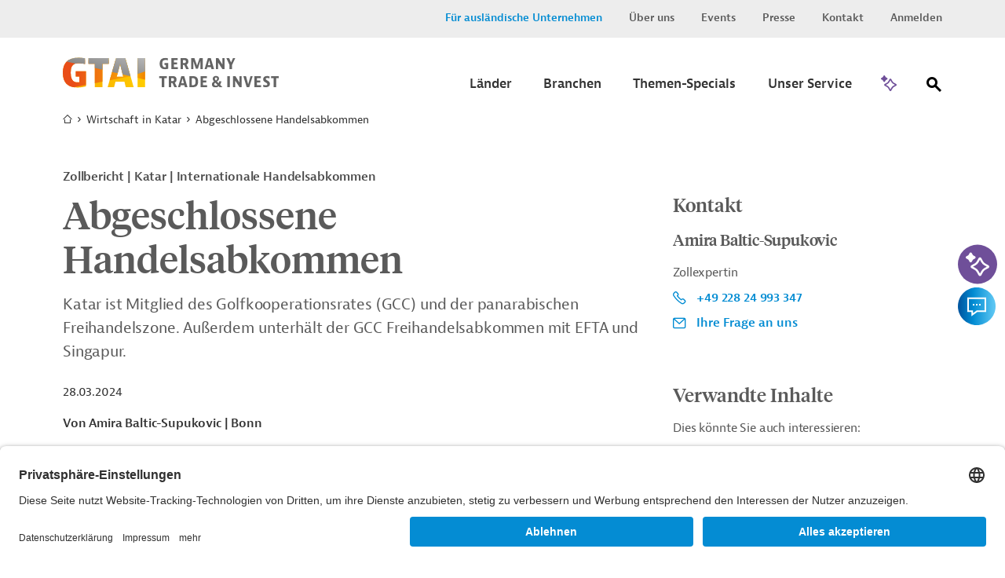

--- FILE ---
content_type: text/html;charset=UTF-8
request_url: https://www.gtai.de/de/trade/katar/zoll/abgeschlossene-handelsabkommen-938444
body_size: 16406
content:

<!DOCTYPE html>
<html class="no-js" lang="de-DE" dir="ltr"    >
<head >
<meta charset="UTF-8">
<title >Abgeschlossene Handelsabkommen | Zollbericht | Katar | Internationale Handelsabkommen</title>
<meta name="google-site-verification" content="GqA5MH_Pbw2I_boffTmTAuydbL2CEMia9L9R1Gkdkew" />
<meta name="description" content=" Katar ist Mitglied des Golfkooperationsrates (GCC) und der panarabischen Freihandelszone. Außerdem unterhält der GCC Freihandelsabkommen mit EFTA und...">
<meta name="robots" content="index"> <meta name="viewport" content="width=device-width, initial-scale=1">
<meta name="generator" content="CoreMedia CMS">
<link rel="shortcut icon" href="/resource/blob/49194/e683f30eceb667684a1887bcdd5fcfa5/welcome-page-de-favicon.ico" >
<link rel="preload" href="/resource/crblob/94/99d798d3fe626f6fe7c9fd872d16ce46/berninasans-web-regular-woff-woff-data.woff" as="font" type="font/woff" crossorigin="anonymous">
<link rel="preload" href="/resource/crblob/781838/82fb648c79cd204d1bd63fdce258db16/berninasans-web-semibold-woff-data.woff" as="font" type="font/woff" crossorigin="anonymous">
<link rel="preload" href="/resource/crblob/98/58bbc478b7d83a4485fad3006b1b4ac0/tiemposheadlineweb-medium-woff-woff-data.woff" as="font" type="font/woff" crossorigin="anonymous">
<link rel="preload" href="/resource/crblob/102/e6f304e8b185694a5c05caff9428a417/tiemposheadlineweb-regular-woff-woff-data.woff" as="font" type="font/woff" crossorigin="anonymous">
<link rel="preload" href="/resource/crblob/106/f790f04cd84ca8f947273c5b10e9e7c3/gtai-icon-ttf-data.ttf" as="font" type="font/ttf" crossorigin="anonymous">
<link rel="preload" href="/resource/themes/gtai/css/gtai-116-112.css" as="style">
<link rel="preload" href="/resource/themes/gtai/js/commons-966156-8.js" as="script">
<link rel="preload" href="/resource/themes/gtai/js/gtai-112-113.js" as="script">
<link rel="canonical" href="https://www.gtai.de/de/trade/katar-wirtschaft/zoll-einfuhr-kompakt">
<script>document.documentElement.className = encodeURIComponent(document.documentElement.className.replace(/no-js/g, 'js').replaceAll("'", "&#x27;"));</script>
<script type="application/ld+json">{"@type":"Article","author":{"@type":"Person","name":"Amira Baltic-Supukovic"},"datePublished":"2024-03-28T09:27:46+0100","headline":"Abgeschlossene Handelsabkommen","isAccessibleForFree":true,"image":"https://www.gtai.de/resource/image/568400/fitImage/2000/1048/2b822a713d4f8b4a26dd3fbe8cc9f588/8998FB306A0ECECC21156D51418ED09E/gtai-logo-farbverlaeufe-schutzzone.jpg","mainEntityOfPage":"https://www.gtai.de/de/trade/katar/zoll/abgeschlossene-handelsabkommen-938444","publisher":{"@type":"Organization","name":"GTAI","logo":{"@type":"ImageObject","url":"https://www.gtai.de/resource/image/568400/fitImage/2000/1048/2b822a713d4f8b4a26dd3fbe8cc9f588/8998FB306A0ECECC21156D51418ED09E/gtai-logo-farbverlaeufe-schutzzone.jpg"}},"dateModified":"2024-03-28T09:27:46+0100","@context":"http://schema.org/"}</script>
<link rel="stylesheet" href="/resource/themes/gtai/css/gtai-116-112.css" >
<link rel="preload" href="//script.crazyegg.com/pages/scripts/0088/3014.js" as="script">
<script type="text/plain" data-usercentrics="Crazy Egg" src="//script.crazyegg.com/pages/scripts/0088/3014.js" async="async"></script>
<!-- Copyright (c) 2000-2025 etracker GmbH. All rights reserved. No reproduction, publication or modification allowed without permission. -->
<!-- etracker code 6.0 -->
<script type="text/javascript">
// var et_pagename = "";
// var et_areas = "";
var et_seg1 = "GTAIREPORT";
var et_seg2 = "INTERNATIONALE HANDELSABKOMMEN;WTO";
var et_seg3 = "Zollbericht";
var et_seg4 = "INTERNATIONALE HANDELSABKOMMEN";
var et_seg6 = "KATAR";
var et_seg7 = "2024-03-28";
var et_seg8 = "false";
</script>
<script id="_etLoader" type="text/javascript" charset="UTF-8" data-block-cookies="true" data-secure-code="0pVKem" src="//code.etracker.com/code/e.js" async></script>
<!-- etracker code 6.0 end -->
<script type="text/javascript">
var product = {
price : '0.0',
name : 'Abgeschlossene Handelsabkommen',
currency : 'EUR',
id : 'BER20221228938444',
variants : {'var1':'Volltext'}
};
window._etrackerOnReady = typeof window._etrackerOnReady === 'undefined' ? [] : window._etrackerOnReady;
window._etrackerOnReady.push(function() {
etCommerce.sendEvent('viewProduct', product)
});
</script>
<meta property="og:type" content="article" />
<meta property="og:title" content="Abgeschlossene Handelsabkommen | Zollbericht | Katar | Internationale Handelsabkommen" />
<meta property="og:description" content=" Katar ist Mitglied des Golfkooperationsrates (GCC) und der panarabischen Freihandelszone. Außerdem unterhält der GCC Freihandelsabkommen mit EFTA und..." />
<meta property="og:url" content="https://www.gtai.de/de/trade/katar/zoll/abgeschlossene-handelsabkommen-938444" />
<meta property="og:image" content="https://www.gtai.de/resource/image/568400/fitImage/2000/1048/2b822a713d4f8b4a26dd3fbe8cc9f588/8998FB306A0ECECC21156D51418ED09E/gtai-logo-farbverlaeufe-schutzzone.jpg"/>
<meta name="twitter:card" content="summary" />
<meta name="twitter:title" content="Abgeschlossene Handelsabkommen | Zollbericht | Katar | Internationale Handelsabkommen" />
<meta name="twitter:description" content=" Katar ist Mitglied des Golfkooperationsrates (GCC) und der panarabischen Freihandelszone. Außerdem unterhält der GCC Freihandelsabkommen mit EFTA und..." />
<meta name="twitter:image" content="https://www.gtai.de/resource/image/806408/fitImage/300/300/3e110ef7b7ae4a1e863a560c34964b37/90EC817BBF2F16E97990307FB71DF289/gtai-logo-quadratisch.jpg"/>
<script>var __uzdbm_1 = "40b08987-b5c4-4acd-afa7-6da8d0b32dc8";var __uzdbm_2 = "MmU3MTk4NjMtZGdtZS00YzllLWEzYmEtM2Y4OTcyZTdhOTBmJDE4LjE4OC44OS4xMzI=";var __uzdbm_3 = "7f900040b08987-b5c4-4acd-afa7-6da8d0b32dc81-1769910318113166-001faf5d336c0c1d07913";var __uzdbm_4 = "false";var __uzdbm_5 = "uzmx";var __uzdbm_6 = "7f9000ed251353-547b-4105-b456-8987d9bb9dab1-1769910318113166-d92fc6f315c34bd313";var __uzdbm_7 = "gtai.de";</script> <script>   (function (w, d, e, u, c, g, a, b) {     w["SSJSConnectorObj"] = w["SSJSConnectorObj"] || {       ss_cid: c,       domain_info: "auto",     };     w[g] = function (i, j) {       w["SSJSConnectorObj"][i] = j;     };     a = d.createElement(e);     a.async = true;     if (       navigator.userAgent.indexOf('MSIE') !== -1 ||       navigator.appVersion.indexOf('Trident/') > -1     ) {       u = u.replace("/advanced/", "/advanced/ie/");     }     a.src = u;     b = d.getElementsByTagName(e)[0];     b.parentNode.insertBefore(a, b);   })(     window, document, "script", "https://www.gtai.de/18f5227b-e27b-445a-a53f-f845fbe69b40/stormcaster.js", "dgmg", "ssConf"   );   ssConf("c1", "https://www.gtai.de");   ssConf("c3", "c99a4269-161c-4242-a3f0-28d44fa6ce24");   ssConf("au", "gtai.de");   ssConf("cu", "validate.perfdrive.com, ssc"); </script></head><body class="gtai " id="top" data-csrf-request-url="/service/csrf"
>
<div class="print-functionbox">
<button type="button" class="button button-back button--primary" >
Normale Ansicht
</button>
<button type="button" class="button button--primary" onclick="window.print(); return false;">
Drucken
</button>
</div>
<div id="wrapper" class="use-small-gaps">
<div class="header-switch " data-js-switch>
<div class="header-switch__inner">
<p class="header-switch__title">
Sie sind ein ausländisches Unternehmen, das in Deutschland investieren möchte?
</p>
<div class="header-switch__buttons">
<a href="https://www.gtai.de/en/invest" data-js-switch-save="" class="button button--primary" data-content="49196" data-js-trade>Zu Invest</a>
</div>
<button type="button" class="header-switch__buttons--close" title="schließen" data-content="49220" data-js-button-close><span class="icon-close"></span></button>
</div>
</div>
<header class="header header--smart-search" role="banner" >
<div class="header__inner">
<div class="header__upper">
<div class="header__upper-inner">
<div class="meta-navi">
<nav>
<ul class="meta-navi__list">
<li>
<a class="meta-navi__link meta-navi__link--switch meta-navi__link--switch-active" href="#" data-js-foreign title="Invest Layer öffnen">Für ausländische Unternehmen</a> </li>
<li>
<a class="meta-navi__link" href="/de/meta/ueber-uns" title='Link zur Seite "Über uns"' >Über uns</a> </li>
<li>
<a class="meta-navi__link" href="/de/meta/veranstaltungen" title='Link zur Seite "Veranstaltungen"' >Events</a> </li>
<li>
<a class="meta-navi__link" href="/de/meta/presse" title='Link zur Seite "Presse"' >Presse</a> </li>
<li>
<a class="meta-navi__link" href="/de/meta/kontakt" title="Link zur Seite &quot;Kontakt&quot;">Kontakt</a> </li>
<li>
<a class="meta-navi__link" href="/de/meta/anmelden/96044!login" title="Link zur Seite &quot;Anmelden&quot; ">Anmelden</a> </li>
</ul>
</nav>
</div> </div>
</div>
<div class="header__lower">
<div class="header__lower-inner">
<div class="brand">
<a href="/de/trade" title="Zur Startseite" > <img src="/resource/crblob/76/3f324cb28291eea1ade46c45e6cb364a/logogtai-svg-data.svg" />
</a> </div>
<div class="main-navi" data-js-menu="main-menu" aria-hidden="false">
<button type="button" class="main-navi__opener" title="Öffnen Sie das Untermenü" aria-label="Menu" aria-expanded="false" aria-controls="main-navi-region" data-js-button="menu-button" data-closed-title="Öffnen Sie das Untermenü" data-opened-title="Schließen Sie das Untermenü">
<span class="icon-navicon"></span>
</button>
<div id="main-navi-region" class="main-navi__region" data-js-menu="main-menu" aria-hidden="true" role="group" tabindex="-1">
<div class="main-navi__upper mobile-only">
<div class="main-navi__logo">
<div class="brand">
<a href="/de/trade" title="Zur Startseite" > <img src="/resource/crblob/76/3f324cb28291eea1ade46c45e6cb364a/logogtai-svg-data.svg" />
</a> </div>
</div>
<button type="button" class="main-navi__close-button" title="Öffnen Sie das Untermenü" data-js-button="menu-close-button"><span class="icon-close"></span></button>
</div>
<div class="main-navi__middle">
<nav class="main-navi__container container" role="navigation" aria-labelledby="main-navi">
<ul class="main-navi__list">
<li class="main-navi__item ">
<button type="button" class="button button--submenu-trigger icon-angle-right-after" title="Öffnen Sie das Untermenü" aria-label="Submenu" aria-expanded="true" aria-haspopup="true" data-js-button="submenu-button" data-closed-title="Öffnen Sie das Untermenü" data-opened-title="Schließen Sie das Untermenü">
<span class="button__label">Länder</span>
</button>
<div class="submenu submenu-country" aria-hidden="true" data-js-menu="sub-menu">
<div class="submenu__upper mobile-only">
<button type="button" class="submenu__close-button" title="Schließen Sie das Untermenü" data-js-button="submenu-close-button">
<span class="icon-angle-left"></span>
</button>
<div class="submenu__label"><span>Länder</span></div>
</div>
<div class="submenu__lower">
<div class="submenu__row row">
<div class="submenu__col submenu__col-first ">
<div class="submenu-link-list">
<strong class="h3 desktop-only">Wählen Sie einen Zielmarkt aus</strong>
<ul>
<li><a class="link link--icon-text icon-arrow-right" href="/de/trade/welt" title="Karte öffnen" >Karte öffnen</a></li>
</ul>
</div>
</div>
<div class="submenu__col submenu__col-second submenu-continents-list">
<strong class="h3">Kontinente</strong>
<ul class="link-list">
<li class="link-list__item"><a class="link link--dark" href="/de/trade/welt/afrika" title="Afrika" >Afrika</a></li>
<li class="link-list__item"><a class="link link--dark" href="/de/trade/welt/amerika" title="Amerika" >Amerika</a></li>
<li class="link-list__item"><a class="link link--dark" href="/de/trade/welt/asien" title="Asien" >Asien</a></li>
<li class="link-list__item"><a class="link link--dark" href="/de/trade/welt/australien" title="Australien" >Australien</a></li>
<li class="link-list__item"><a class="link link--dark" href="/de/trade/welt/europa" title="Europa" >Europa</a></li>
</ul>
</div>
<div class="submenu__col submenu__col-third ">
<div class="country-search-form">
<strong class="h3">Land/Region suchen</strong>
<div class="search-box">
<form method="get" action="/de/trade/zoll/!searchCountryPage">
<fieldset>
<label for="search" class="sr-only">Suche</label>
<input title="Hier können Sie einen Suchbegriff eingeben." class="autocomplete input input--clean" type="search" name="q" value="" placeholder="Bitte geben Sie einen Länder-/Regionennamen ein" data-attribute="value" data-search-autosuggest-url="/de/trade/zoll/!searchCountryPageSuggest?q="/>
<button title="Suche abschicken" name="submit" class="icon-magnify" type="submit">
<span class="hidden"></span>
</button>
</fieldset>
<div class="search-box__suggestions">
</div>
</form>
</div>
</div>
</div>
</div>
</div>
</div>
</li>
<li class="main-navi__item ">
<button type="button" class="button button--submenu-trigger icon-angle-right-after" title="Öffnen Sie das Untermenü" aria-label="Submenu" aria-expanded="true" aria-haspopup="true" data-js-button="submenu-button" data-closed-title="Öffnen Sie das Untermenü" data-opened-title="Schließen Sie das Untermenü">
<span class="button__label">Branchen</span>
</button>
<div class="submenu submenu-country" aria-hidden="true" data-js-menu="sub-menu">
<div class="submenu__upper mobile-only">
<button type="button" class="submenu__close-button" title="Schließen Sie das Untermenü" data-js-button="submenu-close-button">
<span class="icon-angle-left"></span>
</button>
<div class="submenu__label"><span>Branchen</span></div>
</div>
<div class="submenu__lower">
<div class="submenu__row row">
<div class="submenu__col submenu__col-first ">
<div class="submenu-link-list">
<strong class="h3 desktop-only">Wählen Sie eine Branche aus</strong>
<ul>
<li><a class="link link--icon-text icon-arrow-right" href="/de/trade/branchen" title="Übersicht Branchen" >Übersicht Branchen</a></li>
<li><a class="link link--icon-text icon-arrow-right" href="/de/trade/branchen/branche-kompakt" title="Branche kompakt" >Branche kompakt</a></li>
</ul>
</div>
</div>
<div class="submenu__col submenu__col-second submenu--level-1">
<ul>
<li>
<button type="button" class="button button--submenu-trigger icon-angle-right-after" title="Öffnen Sie das Untermenü" aria-label="Submenu" aria-expanded="false" aria-haspopup="true" data-js-button="submenu-button" data-closed-title="Öffnen Sie das Untermenü" data-opened-title="Schließen Sie das Untermenü">
<span class="button__label">Agrar und Nahrungsmittel</span>
</button>
<div class="submenu" aria-hidden="true" data-js-menu="sub-menu">
<div class="submenu__upper">
<button type="button" class="submenu__close-button btn2" title="Schließen Sie das Untermenü" data-js-button="submenu-close-button">
<span class="icon-angle-left"></span>
</button>
<div class="submenu__label"><span>Agrar und Nahrungsmittel</span></div>
</div>
<div class="submenu__lower">
<div class="submenu__col submenu--level-2">
<ul>
<li><a class="link link--dark" href="/de/trade/branchen/agrar-nahrungsmittelindustrie/agrarwirtschaft" title="Agrarwirtschaft" >Agrarwirtschaft</a></li>
<li><a class="link link--dark" href="/de/trade/branchen/agrar-nahrungsmittelindustrie/nahrungsmittelindustrie" title="Nahrungsmittelindustrie" >Nahrungsmittelindustrie</a></li>
<li><a class="link link--dark link--page-preview" href="/de/trade/branchen/agrar-nahrungsmittelindustrie" title="Agrar- und Nahrungsmittelindustrie" >Übersicht &quot;Agrar- und Nahrungsmittelindustrie&quot;</a></li>
</ul>
</div>
</div>
</div>
</li>
<li>
<button type="button" class="button button--submenu-trigger icon-angle-right-after" title="Öffnen Sie das Untermenü" aria-label="Submenu" aria-expanded="false" aria-haspopup="true" data-js-button="submenu-button" data-closed-title="Öffnen Sie das Untermenü" data-opened-title="Schließen Sie das Untermenü">
<span class="button__label">Bau und Bergbau</span>
</button>
<div class="submenu" aria-hidden="true" data-js-menu="sub-menu">
<div class="submenu__upper">
<button type="button" class="submenu__close-button btn2" title="Schließen Sie das Untermenü" data-js-button="submenu-close-button">
<span class="icon-angle-left"></span>
</button>
<div class="submenu__label"><span>Bau und Bergbau</span></div>
</div>
<div class="submenu__lower">
<div class="submenu__col submenu--level-2">
<ul>
<li><a class="link link--dark" href="/de/trade/branchen/bau-bergbau/bau" title="Bau" >Bau</a></li>
<li><a class="link link--dark" href="/de/trade/branchen/bau-bergbau/bergbau" title="Bergbau" >Bergbau</a></li>
<li><a class="link link--dark link--page-preview" href="/de/trade/branchen/bau-bergbau" title="Bau und Bergbau" >Übersicht &quot;Bau und Bergbau&quot;</a></li>
</ul>
</div>
</div>
</div>
</li>
<li>
<button type="button" class="button button--submenu-trigger icon-angle-right-after" title="Öffnen Sie das Untermenü" aria-label="Submenu" aria-expanded="false" aria-haspopup="true" data-js-button="submenu-button" data-closed-title="Öffnen Sie das Untermenü" data-opened-title="Schließen Sie das Untermenü">
<span class="button__label">Chemie und neue Materialien</span>
</button>
<div class="submenu" aria-hidden="true" data-js-menu="sub-menu">
<div class="submenu__upper">
<button type="button" class="submenu__close-button btn2" title="Schließen Sie das Untermenü" data-js-button="submenu-close-button">
<span class="icon-angle-left"></span>
</button>
<div class="submenu__label"><span>Chemie und neue Materialien</span></div>
</div>
<div class="submenu__lower">
<div class="submenu__col submenu--level-2">
<ul>
<li><a class="link link--dark" href="/de/trade/branchen/chemie-neue-materialien/chemikalien" title="Chemikalien" >Chemikalien</a></li>
<li><a class="link link--dark" href="/de/trade/branchen/chemie-neue-materialien/neue-materialien" title="Neue Materialien" >Neue Materialien</a></li>
<li><a class="link link--dark link--page-preview" href="/de/trade/branchen/chemie-neue-materialien" title="Chemie und neue Materialien" >Übersicht &quot;Chemie und neue Materialien&quot;</a></li>
</ul>
</div>
</div>
</div>
</li>
<li>
<button type="button" class="button button--submenu-trigger icon-angle-right-after" title="Öffnen Sie das Untermenü" aria-label="Submenu" aria-expanded="false" aria-haspopup="true" data-js-button="submenu-button" data-closed-title="Öffnen Sie das Untermenü" data-opened-title="Schließen Sie das Untermenü">
<span class="button__label">Energie und Umwelt</span>
</button>
<div class="submenu" aria-hidden="true" data-js-menu="sub-menu">
<div class="submenu__upper">
<button type="button" class="submenu__close-button btn2" title="Schließen Sie das Untermenü" data-js-button="submenu-close-button">
<span class="icon-angle-left"></span>
</button>
<div class="submenu__label"><span>Energie und Umwelt</span></div>
</div>
<div class="submenu__lower">
<div class="submenu__col submenu--level-2">
<ul>
<li><a class="link link--dark" href="/de/trade/branchen/energie-umwelt/energie" title="Energie" >Energie</a></li>
<li><a class="link link--dark" href="/de/trade/branchen/energie-umwelt/umwelttechnik" title="Umwelttechnik" >Umwelttechnik</a></li>
<li><a class="link link--dark" href="/de/trade/branchen/wassersektor" title="Wassersektor" >Wassersektor</a></li>
<li><a class="link link--dark link--page-preview" href="/de/trade/branchen/energie-umwelt" title="Energie und Umwelt" >Übersicht &quot;Energie und Umwelt&quot;</a></li>
</ul>
</div>
</div>
</div>
</li>
<li>
<button type="button" class="button button--submenu-trigger icon-angle-right-after" title="Öffnen Sie das Untermenü" aria-label="Submenu" aria-expanded="false" aria-haspopup="true" data-js-button="submenu-button" data-closed-title="Öffnen Sie das Untermenü" data-opened-title="Schließen Sie das Untermenü">
<span class="button__label">Maschinenbau und Metallindustrie</span>
</button>
<div class="submenu" aria-hidden="true" data-js-menu="sub-menu">
<div class="submenu__upper">
<button type="button" class="submenu__close-button btn2" title="Schließen Sie das Untermenü" data-js-button="submenu-close-button">
<span class="icon-angle-left"></span>
</button>
<div class="submenu__label"><span>Maschinenbau und Metallindustrie</span></div>
</div>
<div class="submenu__lower">
<div class="submenu__col submenu--level-2">
<ul>
<li><a class="link link--dark" href="/de/trade/branchen/maschinenbau-metallindustrie/maschinen-anlagenbau" title="Maschinen- und Anlagenbau" >Maschinen- und Anlagenbau</a></li>
<li><a class="link link--dark" href="/de/trade/branchen/maschinenbau-metallindustrie/metallindustrie" title="Metallindustrie" >Metallindustrie</a></li>
<li><a class="link link--dark link--page-preview" href="/de/trade/branchen/maschinenbau-metallindustrie" title="Maschinenbau und Metallindustrie" >Übersicht &quot;Maschinenbau und Metallindustrie&quot;</a></li>
</ul>
</div>
</div>
</div>
</li>
<li>
<button type="button" class="button button--submenu-trigger icon-angle-right-after" title="Öffnen Sie das Untermenü" aria-label="Submenu" aria-expanded="false" aria-haspopup="true" data-js-button="submenu-button" data-closed-title="Öffnen Sie das Untermenü" data-opened-title="Schließen Sie das Untermenü">
<span class="button__label">Mobilität</span>
</button>
<div class="submenu" aria-hidden="true" data-js-menu="sub-menu">
<div class="submenu__upper">
<button type="button" class="submenu__close-button btn2" title="Schließen Sie das Untermenü" data-js-button="submenu-close-button">
<span class="icon-angle-left"></span>
</button>
<div class="submenu__label"><span>Mobilität</span></div>
</div>
<div class="submenu__lower">
<div class="submenu__col submenu--level-2">
<ul>
<li><a class="link link--dark" href="/de/trade/branchen/mobilitaet/automobil" title="Automobil" >Automobil</a></li>
<li><a class="link link--dark" href="/de/trade/branchen/mobilitaet/luft-schiffs-schienenverkehr" title="Luft-, Schiffs-, und Schienenverkehr" >Luft-, Schiffs-, und Schienenverkehr</a></li>
<li><a class="link link--dark" href="/de/trade/branchen/mobilitaet/transport-logistik" title="Transport und Logistik" >Transport und Logistik</a></li>
<li><a class="link link--dark link--page-preview" href="/de/trade/branchen/mobilitaet" title="Mobilität" >Übersicht &quot;Mobilität&quot;</a></li>
</ul>
</div>
</div>
</div>
</li>
<li>
<button type="button" class="button button--submenu-trigger icon-angle-right-after" title="Öffnen Sie das Untermenü" aria-label="Submenu" aria-expanded="false" aria-haspopup="true" data-js-button="submenu-button" data-closed-title="Öffnen Sie das Untermenü" data-opened-title="Schließen Sie das Untermenü">
<span class="button__label">Gesundheitswirtschaft</span>
</button>
<div class="submenu" aria-hidden="true" data-js-menu="sub-menu">
<div class="submenu__upper">
<button type="button" class="submenu__close-button btn2" title="Schließen Sie das Untermenü" data-js-button="submenu-close-button">
<span class="icon-angle-left"></span>
</button>
<div class="submenu__label"><span>Gesundheitswirtschaft</span></div>
</div>
<div class="submenu__lower">
<div class="submenu__col submenu--level-2">
<ul>
<li><a class="link link--dark" href="/de/trade/branchen/gesundheitswirtschaft/arzneimittel" title="Arzneimittel" >Arzneimittel</a></li>
<li><a class="link link--dark" href="/de/trade/branchen/gesundheitswirtschaft/digitale-gesundheitswirtschaft" title="Digitale Gesundheitswirtschaft" >Digitale Gesundheitswirtschaft</a></li>
<li><a class="link link--dark" href="/de/trade/branchen/gesundheitswirtschaft/medizinische-biotechnologie" title="Medizinische Biotechnologie" >Medizinische Biotechnologie</a></li>
<li><a class="link link--dark" href="/de/trade/branchen/gesundheitswirtschaft/medizintechnik" title="Medizintechnik" >Medizintechnik</a></li>
<li><a class="link link--dark link--page-preview" href="/de/trade/branchen/gesundheitswirtschaft" title="Gesundheitswirtschaft" >Übersicht &quot;Gesundheitswirtschaft&quot;</a></li>
</ul>
</div>
</div>
</div>
</li>
<li>
<button type="button" class="button button--submenu-trigger icon-angle-right-after" title="Öffnen Sie das Untermenü" aria-label="Submenu" aria-expanded="false" aria-haspopup="true" data-js-button="submenu-button" data-closed-title="Öffnen Sie das Untermenü" data-opened-title="Schließen Sie das Untermenü">
<span class="button__label">Digitalwirtschaft</span>
</button>
<div class="submenu" aria-hidden="true" data-js-menu="sub-menu">
<div class="submenu__upper">
<button type="button" class="submenu__close-button btn2" title="Schließen Sie das Untermenü" data-js-button="submenu-close-button">
<span class="icon-angle-left"></span>
</button>
<div class="submenu__label"><span>Digitalwirtschaft</span></div>
</div>
<div class="submenu__lower">
<div class="submenu__col submenu--level-2">
<ul>
<li><a class="link link--dark" href="/de/trade/branchen/digitalwirtschaft/elektronik" title="Elektronik und Elektrotechnik" >Elektronik und Elektrotechnik</a></li>
<li><a class="link link--dark" href="/de/trade/branchen/digitalwirtschaft/kuenstliche-intelligenz-weltweit" title="Künstliche Intelligenz weltweit " >Künstliche Intelligenz weltweit </a></li>
<li><a class="link link--dark link--page-preview" href="/de/trade/branchen/digitalwirtschaft" title="Digitalwirtschaft" >Übersicht &quot;Digitalwirtschaft&quot;</a></li>
</ul>
</div>
</div>
</div>
</li>
<li>
<button type="button" class="button button--submenu-trigger icon-angle-right-after" title="Öffnen Sie das Untermenü" aria-label="Submenu" aria-expanded="false" aria-haspopup="true" data-js-button="submenu-button" data-closed-title="Öffnen Sie das Untermenü" data-opened-title="Schließen Sie das Untermenü">
<span class="button__label">Dienstleistungen und Konsumgüter</span>
</button>
<div class="submenu" aria-hidden="true" data-js-menu="sub-menu">
<div class="submenu__upper">
<button type="button" class="submenu__close-button btn2" title="Schließen Sie das Untermenü" data-js-button="submenu-close-button">
<span class="icon-angle-left"></span>
</button>
<div class="submenu__label"><span>Dienstleistungen und Konsumgüter</span></div>
</div>
<div class="submenu__lower">
<div class="submenu__col submenu--level-2">
<ul>
<li><a class="link link--dark" href="/de/trade/branchen/dienstleistungen-konsumgueter/dienstleistungen" title="Dienstleistungen" >Dienstleistungen</a></li>
<li><a class="link link--dark" href="/de/trade/branchen/dienstleistungen-konsumgueter/konsumgueter" title="Konsumgüter" >Konsumgüter</a></li>
<li><a class="link link--dark link--page-preview" href="/de/trade/branchen/dienstleistungen-konsumgueter" title="Dienstleistungen und Konsumgüter" >Übersicht &quot;Dienstleistungen und Konsumgüter&quot;</a></li>
</ul>
</div>
</div>
</div>
</li>
</ul>
</div>
</div>
</div>
</div>
</li>
<li class="main-navi__item ">
<button type="button" class="button button--submenu-trigger icon-angle-right-after" title="Öffnen Sie das Untermenü" aria-label="Submenu" aria-expanded="true" aria-haspopup="true" data-js-button="submenu-button" data-closed-title="Öffnen Sie das Untermenü" data-opened-title="Schließen Sie das Untermenü">
<span class="button__label">Themen-Specials</span>
</button>
<div class="submenu submenu-country" aria-hidden="true" data-js-menu="sub-menu">
<div class="submenu__upper mobile-only">
<button type="button" class="submenu__close-button" title="Schließen Sie das Untermenü" data-js-button="submenu-close-button">
<span class="icon-angle-left"></span>
</button>
<div class="submenu__label"><span>Themen-Specials</span></div>
</div>
<div class="submenu__lower">
<div class="submenu__row row">
<div class="submenu__col submenu__col-first ">
<div class="submenu-link-list">
<strong class="h3 desktop-only">Die weltweit wichtigsten Themen für deutsche Unternehmen</strong>
<ul>
<li><a class="link link--icon-text icon-arrow-right" href="/de/trade/specials" title="Alle Themen-Specials" >Alle Themen-Specials</a></li>
</ul>
</div>
</div>
<div class="submenu__col submenu__col-second submenu--level-1 submenu--two-col">
<ul>
<li><a class="link link--dark" href="/de/trade/usa-wirtschaft/handelspolitik" title="Handelspolitik unter Trump" >Handelspolitik unter Trump</a></li>
<li><a class="link link--dark" href="/de/trade/welt/produktionsstandorte" title="Produktionsstandorte" >Produktionsstandorte</a></li>
<li><a class="link link--dark" href="/de/trade/ukraine-wirtschaft" title="Business Guide Ukraine" >Business Guide Ukraine</a></li>
<li><a class="link link--dark" href="/de/trade/specials/lieferketten-beschaffung" title="Lieferketten &amp; Beschaffung" >Lieferketten &amp; Beschaffung</a></li>
<li><a class="link link--dark" href="/de/trade/specials/globale-konnektivitaet" title="Globale Konnektivität" >Globale Konnektivität</a></li>
<li><a class="link link--dark" href="/de/trade/specials/kritische-rohstoffe" title="Kritische Rohstoffe" >Kritische Rohstoffe</a></li>
<li><a class="link link--dark" href="/de/trade/specials/global-gateway" title="Global Gateway" >Global Gateway</a></li>
<li><a class="link link--dark" href="/de/trade/specials/start-ups" title="Start-Ups" >Start-Ups</a></li>
</ul>
<br>
</div>
</div>
</div>
</div>
</li>
<li class="main-navi__item ">
<button type="button" class="button button--submenu-trigger icon-angle-right-after" title="Öffnen Sie das Untermenü" aria-label="Submenu" aria-expanded="true" aria-haspopup="true" data-js-button="submenu-button" data-closed-title="Öffnen Sie das Untermenü" data-opened-title="Schließen Sie das Untermenü">
<span class="button__label">Unser Service</span>
</button>
<div class="submenu submenu-country" aria-hidden="true" data-js-menu="sub-menu">
<div class="submenu__upper mobile-only">
<button type="button" class="submenu__close-button" title="Schließen Sie das Untermenü" data-js-button="submenu-close-button">
<span class="icon-angle-left"></span>
</button>
<div class="submenu__label"><span>Unser Service</span></div>
</div>
<div class="submenu__lower">
<div class="submenu__row row">
<div class="submenu__col submenu__col-first ">
<div class="submenu-link-list">
<strong class="h3 desktop-only">Erfahren Sie, wie wir Ihnen helfen, neue Märkte zu erschließen.</strong>
<ul>
<li><a class="link link--icon-text icon-arrow-right" href="/de/trade/unser-service" title="Übersicht" >Übersicht</a></li>
</ul>
</div>
</div>
<div class="submenu__col submenu__col-second submenu--level-1 submenu--two-col">
<ul>
<li><a class="link link--dark" href="/de/trade/unser-service" title="Informationsübersicht" >Informationsübersicht</a></li>
<li><a class="link link--dark" href="/de/trade/unser-service/alert-service" title="Alert-Service" >Alert-Service</a></li>
<li><a class="link link--dark" href="/de/trade/unser-service/mygtai" title="MyGTAI" >MyGTAI</a></li>
<li><a class="link link--dark" href="/de/trade/service/newsletter" title="Newsletter" >Newsletter</a></li>
<li><a class="link link--dark" href="/de/meta/veranstaltungen" title="Events und Webinare" >Events und Webinare</a></li>
<li><a class="link link--dark" href="/de/trade/service/podcast-weltmarkt" title="Podcast WELTMARKT" >Podcast WELTMARKT</a></li>
<li><a class="link link--dark" href="/de/trade/service/markets-international" title="Markets International" >Markets International</a></li>
</ul>
<br>
</div>
</div>
</div>
</div>
</li>
</ul>
</nav>
</div>
<div class="main-navi__lower mobile-only">
<div class="meta-navi">
<nav>
<ul class="meta-navi__list">
<li>
<a class="meta-navi__link meta-navi__link-abroad" href="https://www.gtai.de/en/invest" data-js-switch-save data-content="49196" title="Link zur Seite &quot;Für ausländische Unternehmen&quot;">Für ausländische Unternehmen</a> </li>
<li>
<a class="meta-navi__link" href="/de/meta/ueber-uns" title='Link zur Seite "Über uns"' >Über uns</a> </li>
<li>
<a class="meta-navi__link" href="/de/meta/veranstaltungen" title='Link zur Seite "Veranstaltungen"' >Events</a> </li>
<li>
<a class="meta-navi__link" href="/de/meta/presse" title='Link zur Seite "Presse"' >Presse</a> </li>
<li>
<a class="meta-navi__link" href="/de/meta/kontakt" title="Link zur Seite &quot;Kontakt&quot;">Kontakt</a> </li>
<li>
<a class="meta-navi__link" href="/de/meta/anmelden/96044!login" title="Link zur Seite &quot;Anmelden&quot; ">Anmelden</a> </li>
</ul>
</nav>
</div> </div>
</div>
</div>
<button type="button" class="button gtai-smart-search__button gtai-smart-search__button--nav button--secondary" data-js-smart-search-trigger="">
<span class="button__label">KI-Suche</span>
<span class="button__icon"></span>
</button>
<div class="main-search" data-js-search="main-search">
<button id="btnCalendarSearch" class="main-search__button icon-magnify" aria-label="Suche" aria-expanded="false" aria-haspopup="true" data-js-button="main-search-button" data-closed-title="Suche öffnen" data-opened-title="Suche schließen">
<span class="hidden">Suche</span>
</button>
<div class="main-search__flyout" data-js-flyout="flyout" aria-hidden="true">
<div class="main-search__upper mobile-only">
<div class="main-search__logo">
<div class="brand">
<div class="brand">
<a href="/de/trade" title="Zur Startseite" > <img src="/resource/crblob/76/3f324cb28291eea1ade46c45e6cb364a/logogtai-svg-data.svg" />
</a> </div>
</div>
</div>
<button type="button" class="main-search__close-button" title="Schließen Sie das Untermenü" data-js-button="main-search-close-button"><span class="icon-close"></span></button>
</div>
<div class="main-search__lower">
<div class="main-search__row row">
<div class="main-search__col main-search__col-first">
<strong class="h3 desktop-only">Durchsuchen Sie unser Angebot mit der Expertensuche</strong>
<div class="gtai-smart-search gtai-smart-search--searchbox desktop-only">
<div class="gtai-smart-search__text">Brauchen Sie Antworten? Testen Sie unsere neue <strong>KI-gestützte Suche</strong>.</div>
<button type="button" class="button gtai-smart-search__button button--primary" data-js-smart-search-trigger="">
<span class="button__label">KI-Suche</span>
<span class="button__icon"></span>
</button>
</div>
</div>
<div class="main-search__col main-search__col-second">
<div class="main-search-form">
<div class="search-box">
<form method="get" action="/de/meta/suche/66528!search;[base64]">
<fieldset>
<input title="Hier können Sie einen Suchbegriff eingeben." class="autocomplete input input--clean" type="search" name="q" value="" placeholder="Suchbegriff eingeben" data-attribute="value" data-search-autosuggest-url="/de/meta/suche/66528!suggest;[base64]?q="/>
<button title="Suche abschicken" name="submit" class="icon-magnify" type="submit">
<span class="hidden"></span>
</button>
</fieldset>
<div class="search-box__suggestions">
</div>
</form>
</div> </div>
</div>
</div>
</div>
</div>
</div>
</div>
</div>
</div>
</header>
<div id="container" >
<div id="breadcrumb">
<ul>
<li>
<a href="/de/trade" title="Link zur Seite &quot;Trade&quot;" > <span class="icon-home"></span>
</a> </li>
<li>
<a href="/de/trade/welt/asien/katar-118256#zoll">Wirtschaft in Katar</a>
</li>
<li class="active">
<span>Abgeschlossene Handelsabkommen</span>
</li>
</ul>
</div>
<div id="main" >
<article class="article">
<header class="article-header">
<p class="article-taxonomies" >
<span > Zollbericht
</span>
<span > Katar
</span><span > Internationale Handelsabkommen
</span> </p><div class="headlineBlock">
<h1 >
Abgeschlossene Handelsabkommen
</h1>
</div><div class="kurztext" >
<p>Katar ist Mitglied des Golfkooperationsrates (GCC) und der panarabischen Freihandelszone. Außerdem unterhält der GCC Freihandelsabkommen mit EFTA und Singapur.</p> </div><p class="article-date" >
28.03.2024 </p><p><strong> Von Amira Baltic-Supukovic
|
Bonn
</strong></p> </header>
<main class="article-main">
<div class="anchor-links"><strong>Inhalt dieser Seite</strong><ul><li><a class="link" href="#toc-anchor--1">Internationale Handelsabkommen</a></li><li><a class="link" href="#toc-anchor--2">Pan-Arab Free Trade Area (PAFTA)</a></li><li><a class="link" href="#toc-anchor--3">Freihandelsabkommen des Golfkooperationsrates</a></li><li><a class="link" href="#toc-anchor--4">Wirtschaftliche Beziehungen zur Europäischen Union</a></li></ul></div>
<div class="related-links">
<strong>Dieser Inhalt gehört zu</strong>
<ul>
<li>
<a class="link link--show-more" href="/de/trade/katar/zoll/zoll-und-einfuhr-kompakt-katar-747370" title="Link öffnet das Dokument &quot;Einfuhrbestimmungen&quot;.">Einfuhrbestimmungen</a> </li>
</ul>
</div>
<h2 id="toc-anchor--1">Internationale Handelsabkommen</h2><p>Katar ist zusammen mit Bahrain, den Vereinigten Arabischen Emiraten (VAE), Kuwait, Saudi-Arabien und Oman Mitglied des Golfkooperationsrates (Gulf Cooperation Council - GCC). Seit&nbsp;2003 besteht&nbsp;eine Zollunion mit einem gemeinsamen Zollgesetz und einem gemeinsamen Zolltarif. Es gibt jedoch einige wenige Ausnahmen.</p><p>Für die meisten Waren beträgt der Außenzollsatz fünf Prozent. Der Warenhandel innerhalb des GCC ist zollfrei. Einfuhrverbote, Beschränkungen und produktspezifische Regeln sind noch nicht vollständig vereinheitlicht, so dass hier abweichende nationale Regelungen möglich sind. Alle GCC-Staaten sind Mitglied der Welthandelsorganisation (WTO).</p><p>Die Finanzminister des Golfkooperationsrates haben im Mai 2016 eine einheitliche Umsatzsteuer in Höhe von fünf Prozent beschlossen. Bis Dezember&nbsp;2022 setzten lediglich Saudi-Arabien, die VAE, Bahrain und Oman den Beschluss um. Saudi-Arabien hat den Steuersatz inzwischen auf 15 Prozent erhöht, Bahrain auf 10 Prozent. Eine Verbrauchsteuer auf als gesundheitsschädlich benannte Produkte wie Zigaretten, Energy Drinks und gesüßte Getränke wurde ebenfalls beschlossen und teilweise umgesetzt.</p><h2 id="toc-anchor--2">Pan-Arab Free Trade Area (PAFTA)</h2><p>Die 17 Mitgliedsstaaten der Arabischen Liga unterzeichneten 1997 einen Vertrag über die Arabische Freihandelszone (Greater Arab Free Trade Area - GAFTA), auch als Great Arab Free Trade Area oder Pan-Arab Free Trade Area (PAFTA) bekannt. Der Vertrag ist im Januar 1998 in Kraft getreten. Zu den Mitgliedstaaten der GAFTA gehören neben den GCC-Staaten Tunesien, Ägypten, Algerien, Bahrain, Irak, Jemen, Jordanien, Libanon, Libyen, Marokko, die Palästinensischen Gebiete, Sudan und Syrien. Die Vertragsparteien gewähren sich offiziell Zollfreiheit bei der Einfuhr ihrer industriellen und landwirtschaftlichen Ursprungswaren mit einem inländischen Fertigungsanteil von mindestens 40 Prozent. Außerdem müssen die Waren direkt in das Zielland befördert werden, um von Zollpräferenzen zu profitieren.</p><h2 id="toc-anchor--3">Freihandelsabkommen des Golfkooperationsrates</h2><p>Der Golfkooperationsrat hat bislang zwei Freihandelsabkommen abgeschlossen, eines mit den EFTA-Staaten Schweiz, Liechtenstein, Island und Norwegen und eines mit Singapur. Mit Südkorea hat sich die Staatengruppe nach fünf Verhandlungsrunden auf ein Abkommen geeinigt. Das Abkommen ist jedoch noch nicht in Kraft getreten. Im Februar 2024 wurde die sechste Verhandlungsrunde&nbsp;mit dem Vereinigten Königreich abgeschlossen. Eine stärkere Öffnung für den internationalen Handel soll zum Wachstum und zur Diversifikation der Wirtschaft in den GCC-Staaten beitragen.</p><p>Das <a class="link-external" target="_blank" title="Neues Fenster zur https://gaft.gov.sa/en/knowledge-center/CommercialAgreements/Pages/%D8%A7%D8%AA%D9%81%D8%A7%D9%82%D9%8A%D8%A9-%D8%A7%D9%84%D8%AA%D8%AC%D8%A7%D8%B1%D8%A9-%D8%A7%D9%84%D8%AD%D8%B1%D8%A9-%D8%A8%D9%8A%D9%86-%D8%AF%D9%88%D9%84-%D8%A7%D9%84%D9%85%D8%AC%D9%84%D8%B3-%D9%85%D8%B9-%D8%AF%D9%88%D9%84-%D8%B1%D8%A7%D8%A8%D8%B7%D8%A9-%D8%A7%D9%84%D8%AA%D8%AC%D8%A7%D8%B1%D8%A9-%D8%A7%D9%84%D8%AD%D8%B1%D8%A9-%D8%A7%D9%84%D8%A3%D9%88%D8%B1%D9%88%D8%A8%D9%8A%D8%A9-(%D8%AF%D9%88%D9%84-%D8%A7%D9%84%D8%A7%D9%81%D8%AA%D8%A7).aspx" href="https://gaft.gov.sa/en/knowledge-center/CommercialAgreements/Pages/%D8%A7%D8%AA%D9%81%D8%A7%D9%82%D9%8A%D8%A9-%D8%A7%D9%84%D8%AA%D8%AC%D8%A7%D8%B1%D8%A9-%D8%A7%D9%84%D8%AD%D8%B1%D8%A9-%D8%A8%D9%8A%D9%86-%D8%AF%D9%88%D9%84-%D8%A7%D9%84%D9%85%D8%AC%D9%84%D8%B3-%D9%85%D8%B9-%D8%AF%D9%88%D9%84-%D8%B1%D8%A7%D8%A8%D8%B7%D8%A9-%D8%A7%D9%84%D8%AA%D8%AC%D8%A7%D8%B1%D8%A9-%D8%A7%D9%84%D8%AD%D8%B1%D8%A9-%D8%A7%D9%84%D8%A3%D9%88%D8%B1%D9%88%D8%A8%D9%8A%D8%A9-(%D8%AF%D9%88%D9%84-%D8%A7%D9%84%D8%A7%D9%81%D8%AA%D8%A7).aspx">Abkommen mit den EFTA-Staaten</a> einschließlich der bilateralen Landwirtschaftsabkommen ist zum 1. Juli 2014 für die EFTA-Staaten und am 1. Juli 2015 in den GCC-Staaten in Kraft getreten. Für Erzeugnisse der gewerblichen Wirtschaft (Zolltarif-Kapitel 25 bis 97) mit Ursprung in den GCC-Staaten fallen die Zölle in den EFTA-Staaten weg. Auch die GCC-Staaten gewähren für die Mehrzahl der gewerblichen Erzeugnisse aus den EFTA-Staaten zollfreien Zugang. Bei der Ausfuhr aus den EFTA-Staaten in den GCC ist die Warenverkehrsbescheinigung EUR.1 als Ursprungsnachweis zu nutzen. Einzelheiten zum Zollabbauregime für landwirtschaftliche Verarbeitungsprodukte, Fisch und sonstige Meereserzeugnisse sowie bei Basisagrarprodukten enthalten die Anhänge I und III zum Abkommen sowie die entsprechenden Anhänge der Landwirtschaftsabkommen. Weitere Informationen sind auf der Internetseite der <a class="link-external" target="_blank" title="Neues Fenster zur https://www.efta.int/" href="https://www.efta.int/">EFTA</a> zu finden.</p><p>Das <a class="link-external" target="_blank" title="Neues Fenster zur https://gaft.gov.sa/en/knowledge-center/CommercialAgreements/Pages/%D8%A7%D8%AA%D9%81%D8%A7%D9%82%D9%8A%D8%A9%20%D8%A7%D9%84%D8%AA%D8%AC%D8%A7%D8%B1%D8%A9%20%D8%A7%D9%84%D8%AD%D8%B1%D8%A9%20%D8%A8%D9%8A%D9%86%20%D8%AF%D9%88%D9%84%20%D9%85%D8%AC%D9%84%D8%B3%20%D8%A7%D9%84%D8%AA%D8%B9%D8%A7%D9%88%D9%86%20%D9%85%D8%B9%20%D8%B3%D9%86%D8%BA%D8%A7%D9%81%D9%88%D8%B1%D8%A9.aspx" href="https://gaft.gov.sa/en/knowledge-center/CommercialAgreements/Pages/%D8%A7%D8%AA%D9%81%D8%A7%D9%82%D9%8A%D8%A9%20%D8%A7%D9%84%D8%AA%D8%AC%D8%A7%D8%B1%D8%A9%20%D8%A7%D9%84%D8%AD%D8%B1%D8%A9%20%D8%A8%D9%8A%D9%86%20%D8%AF%D9%88%D9%84%20%D9%85%D8%AC%D9%84%D8%B3%20%D8%A7%D9%84%D8%AA%D8%B9%D8%A7%D9%88%D9%86%20%D9%85%D8%B9%20%D8%B3%D9%86%D8%BA%D8%A7%D9%81%D9%88%D8%B1%D8%A9.aspx">Freihandelsabkommen mit Singapur</a> ist am 1. September 2013 in Kraft getreten. Mit Inkrafttreten des Abkommens gewährt Singapur allen GCC-Ursprungswaren mit sofortiger Wirkung Zollfreiheit. Im Gegenzug sind circa 95 Prozent der Tariflinien des GCC-Einfuhrzolltarifs für Waren mit Ursprung in Singapur zollfrei, für weitere 2,7 Prozent gilt seit 2018 Zollfreiheit. Die Ursprungsregeln des Abkommens sehen grundsätzlich einen inländischen Fertigungsanteil von mindestens 35 Prozent vor.</p><h2 id="toc-anchor--4">Wirtschaftliche Beziehungen zur Europäischen Union</h2><p>Zwischen der Europäischen Union (EU) und den GCC-Staaten besteht kein Freihandelsabkommen. Katar hat als Mitglied des Golfkooperationsrates am 25. Februar 1989 ein Kooperationsabkommen mit der EU geschlossen. Im Fokus stehen die wirtschaftliche Entwicklung und Diversifizierung der GCC-Länder. Die Zusammenarbeit tangiert auch die Bereiche wirtschaftliche und technische Kooperation, Energie, Industrie, Handel, Dienstleistungen, Landwirtschaft, Fischerei, Investitionen, Wissenschaft, Technik und Umweltschutz. Zum 1. Januar 2014 fielen die GCC-Staaten aus dem Fördersystem für Entwicklungsländer (Allgemeines Präferenzsystem, APS) der EU. Folglich entfallen die freiwilligen Zollvergünstigungen für GCC-Ursprungswaren bei der Einfuhr in die EU. Stattdessen werden Regelzollsätze angewandt.</p>
<h3 class="gtai-color-teaser__title">
Dieser Inhalt gehört zu </h3>
<div class="gtai-color-teaser">
<div class="gtai-color-teaser__content">
<a class="link link--show-more" href="/de/trade/katar/zoll/zoll-und-einfuhr-kompakt-katar-747370" title="Link öffnet das Dokument &quot;Einfuhrbestimmungen&quot;.">Einfuhrbestimmungen</a> </div>
</div></main>
<div class="gtai-link-list gtai-link-list--horizontal">
<ul>
<li><a class="link" href="/de/meta/suche/66528!search;[base64]" title="Alle ähnlichen Artikel anzeigen" >Katar</a></li>
<li><a class="link" href="/de/meta/suche/66528!search;[base64]" title="Alle ähnlichen Artikel anzeigen" >Internationale Handelsabkommen</a></li>
<li><a class="link" href="/de/meta/suche/66528!search;[base64]" title="Alle ähnlichen Artikel anzeigen" >WTO</a></li>
<li><a class="link" href="/de/meta/suche/66528!search;[base64]" title="Alle ähnlichen Artikel anzeigen" >Zoll</a></li>
</ul>
</div></article> </div>
<div id="sidebar-right" class="tablet-2col">
<div class="gtai-contactbox">
<h3>Kontakt </h3>
<div class="teaserbox teaserbox--contact">
<div class="teaserbox__content">
<div class="contact">
<p class="name" >
Amira Baltic-Supukovic
</p>
<p class="department" >Zollexpertin</p>
<p >
<a class="link icon-phone" href="tel:+49 228 24 993 347" title="Rufen Sie uns an" > +49 228 24 993 347
</a> </p>
<a class="link icon-envelope" href="/de/meta/kontakt-persoenlich?contactId=49454&amp;documentId=938444" title="Ihre Frage an uns " > Ihre Frage an uns
</a> </div>
</div>
</div>
</div>
<div class="teaserbox ">
<h3 class="teaserbox__title" >Verwandte Inhalte
</h3>
<div class="teaserbox__content">
<div class="related-links">
<p>Dies könnte Sie auch interessieren: </p>
<a class="link" href="/de/trade/argentinien/zoll/wto-mitgliedschaft-und-freihandelsabkommen-1949296" title="Link öffnet das Dokument &quot;WTO-Mitgliedschaft und Freihandelsabkommen&quot;." > Argentinien -
WTO-Mitgliedschaft und Freihandelsabkommen
</a><a class="link" href="/de/trade/kamerun/zoll/abgeschlossene-handelsabkommen-869304" title="Link öffnet das Dokument &quot;Abgeschlossene Handelsabkommen&quot;." > Kamerun -
Abgeschlossene Handelsabkommen
</a><a class="link" href="/de/trade/wto/zoll/wto-ueberprueft-handelsabkommen-741994" title="Link öffnet das Dokument &quot;WTO überprüft Handelsabkommen&quot;." > WTO -
WTO überprüft Handelsabkommen
</a><a class="link" href="/de/trade/welt/zoll/versteckter-protektionismus-ist-im-trend-157398" title="Link öffnet das Dokument &quot;Handel ist zunehmend von Handelsbarrieren betroffen&quot;." > Welt -
Handel ist zunehmend von Handelsbarrieren betroffen
</a><a class="link" href="/de/trade/eu/zoll/eu-handel-mit-praeferenzhandelspartnern-bleibt-wichtig-908156" title="Link öffnet das Dokument &quot;EU-Handel mit Präferenzhandelspartnern bleibt wichtig&quot;." > EU -
EU-Handel mit Präferenzhandelspartnern bleibt wichtig
</a> </div>
<a class="link teaserbox__link teaserbox__link--search" href="/de/meta/suche/66528!search;[base64]" title="Weitere verwandte Inhalte anzeigen " > Weitere verwandte Inhalte anzeigen
</a>
</div>
</div> </div>
</div>
<div class="gtai-servicebar ">
<div class="gtai-servicebar__container">
<div class="gtai-servicebar__nav">
<div class="gtai-servicebar__buttons">
<button class="gtai-servicebar__button gtai-servicebar__button--contact" aria-controls="contacts-id" aria-selected="false">Kontakt</button>
<div class="gtai-servicebar__panel" id="contacts-id" aria-hidden="true">
<h3 class="sr-only">Kontakt </h3>
<div class="gtai-contactbox">
<h3>Kontakt </h3>
<div class="teaserbox teaserbox--contact">
<div class="teaserbox__content">
<div class="contact">
<p class="name" >
Amira Baltic-Supukovic
</p>
<p class="department" >Zollexpertin</p>
<p >
<a class="link icon-phone" href="tel:+49 228 24 993 347" title="Rufen Sie uns an" > +49 228 24 993 347
</a> </p>
<a class="link icon-envelope" href="/de/meta/kontakt-persoenlich?contactId=49454&amp;documentId=938444" title="Ihre Frage an uns " > Ihre Frage an uns
</a> </div>
</div>
</div>
</div>
</div>
<button class="gtai-servicebar__button" aria-controls="functions-id" aria-selected="false">...</button>
<div class="gtai-servicebar__panel" id="functions-id" aria-hidden="true">
<div class="functionBox ">
<div class="sbx-content">
<div class="functionBox__tooltip-wrapper">
<div class="gtai-tooltip dropdown">
<button type="button" class="dropdown-toggle gtai-tooltip__toggle" data-toggle="dropdown" data-bs-toggle="dropdown" aria-expanded="false">
<span class="icon-info-circle"></span>
</button>
<div class="dropdown-menu gtai-tooltip__menu" aria-labelledby="dropdownMenuButton">
<button type="button" class="gtai-tooltip__close">
Schließen
<span class="icon-close"></span>
</button>
Sie müssen sich für den Login-Bereich registrieren oder anmelden, um einige dieser Funktionen nutzen zu können.
</div>
</div>
</div>
<div class="tsr-inner">
<ul class="container-icon-links">
<li>
<a class="function-print" rel="nofollow" href="#" title="Drucken " > <span class="icon-print"></span>
</a> </li>
<li>
<a class="function-bookmark js-save-page" title="Seite merken " > <span class="icon-save"></span>
</a> <span class="icon-check"></span>
</li>
<li>
<div class="dropdown">
<button type="button" class="dropdown-toggle" title="Teilen " data-toggle="dropdown" aria-expanded="false">
<span class="icon-share"></span>
</button>
<ul class="dropdown-menu">
<li>
<a class="icon-linkedin" target="_blank" rel="noopener noreferrer" href="http://www.linkedin.com/shareArticle?mini=true&url=https%3A%2F%2Fwww.gtai.de%2Fde%2Ftrade%2Fkatar%2Fzoll%2Fabgeschlossene-handelsabkommen-938444&title=Abgeschlossene%20Handelsabkommen&source=GTAI" title="Teilen auf LinkedIn" ></a> </li>
<li>
<a class="icon-x" target="_blank" rel="noopener noreferrer" href="https://x.com/intent/tweet?text=Abgeschlossene%20Handelsabkommen&url=https%3A%2F%2Fwww.gtai.de%2Fde%2Ftrade%2Fkatar%2Fzoll%2Fabgeschlossene-handelsabkommen-938444" title="Teilen auf X" ></a> </li>
<li>
<a class="icon-whatsapp" target="_blank" rel="noopener noreferrer" href="https://wa.me/?text=https%3A%2F%2Fwww.gtai.de%2Fde%2Ftrade%2Fkatar%2Fzoll%2Fabgeschlossene-handelsabkommen-938444" title="Teilen auf WhatsApp" ></a> </li>
<li>
<a class="icon-email" target="_blank" rel="noopener noreferrer" href="mailto:?subject=Abgeschlossene%20Handelsabkommen&body=https%3A%2F%2Fwww.gtai.de%2Fde%2Ftrade%2Fkatar%2Fzoll%2Fabgeschlossene-handelsabkommen-938444" title="Teilen per Email" ></a> </li>
<li>
<a class="icon-share-link" target="_blank" rel="noopener noreferrer" href="#" title="Teilen per Link" ></a> </li>
</ul>
</div>
</li>
</ul>
<div class="add-to-bookmarks">
<a href="" class="add-to-bookmarks__link" title="">Zur Sammelmappe hinzufügen</a>
<div class="gtai-tooltip dropdown">
<button type="button" class="dropdown-toggle gtai-tooltip__toggle" data-toggle="dropdown" data-bs-toggle="dropdown" aria-expanded="false">
<span class="icon-info-circle"></span>
</button>
<div class="dropdown-menu gtai-tooltip__menu" aria-labelledby="dropdownMenuButton">
<button type="button" class="gtai-tooltip__close">
Schließen
<span class="icon-close"></span>
</button>
Melden Sie sich an und fügen Sie dieses Inhaltselement einer Sammelmappe zu. In Ihrem Profilbereich können Sie Ihre Sammelmappen verwalten und daraus PDFs erstellen. Sie finden auf der gesamten Website Inhaltselemente, die Sie Ihren Sammelmappen hinzufügen können.
</div>
</div>
</div>
<div class="log-in-button">
<button type="button" class="button login js-dialog button--bordered" data-dialog-target="#data-lightbox-clone-target-id-login" data-close-button="Schließen">
<span class="button__label">MyGTAI Login</span>
</button>
</div>
</div>
</div>
</div> </div>
</div>
<a href="#" class="link gtai-servicebar__scrolltop"><span class="icon-arrow-up"></span><span class="sr-only">nach oben</span></a>
</div>
</div>
</div>
<div id="footer" class="container" >
<div class="row fifths">
<div class="col" >
<div class="banner-bmwi" >
<div class="" >
<img src="/resource/blob/268944/5f472f271dbcade57e5c820d72a3bd9a/bmwe-foerderlogo-vektor-de-data.svg"
alt="Logo des Bundesministeriums für Wirtschaft und Energie (BMWE)"
title="(© Bundesministerium für Wirtschaft und Energie)"
class="cm-media cm-media--loading svg"
>
<a data-lightbox="" href="/resource/blob/268944/5f472f271dbcade57e5c820d72a3bd9a/bmwe-foerderlogo-vektor-de-data.svg" data-type="image" title="Bild vergrößern"></a>
</div> </div> </div><div class="col" >
<ul class="meta" >
<li>
<a class="" href="/de/meta/ueber-uns/unsere-partner" >Unsere Partner</a> </li>
<li>
<a class="" href="/de/meta/ueber-uns/job-karriere" >Job und Karriere</a> </li>
<li>
<a class="" href="/de/meta/datenschutz" >Datenschutz</a> </li>
<li>
<a href="#" onClick="UC_UI.showSecondLayer();">Cookie-Einstellungen</a> </li>
<li>
<a class="" href="/de/meta/erklaerung-barrierefreiheit-1815812" >Barrierefreiheit</a> </li>
<li>
<a href="https://gtai.hintbox.de/";">Hinweisgebersystem</a> </li>
<li>
<a class="" href="/de/meta/impressum" >Impressum</a> </li>
</ul>
</div><div class="col" >
<ul class="socials clearfix" >
<li>
<a class="icon-email" href="/de/meta/kontakt" title="Link zur Seite &quot;Kontakt&quot;" >
</a> </li>
<li>
<a class="icon-podcast" href="/de/trade/service/podcast-weltmarkt" title="Link zur Seite &quot;GTAI Podcast: Weltmarkt&quot;" >
</a> </li>
<li>
<a class="icon-newspaper" href="/de/trade/service/newsletter" title="Link zur Seite &quot;Newsletter&quot;" >
</a> </li>
<li>
<a class="icon-book" href="/de/trade/broschueren" title="Link zur Seite &quot;Broschüren&quot;" >
</a> </li>
</ul>
<ul class="socials clearfix" >
<li>
<a class="icon-linkedin" target="_blank" rel="noopener noreferrer" href="https://www.linkedin.com/company/germany-trade-&amp;-invest/" title="Neues Fenster zur GTAI auf LinkedIn" > Linkedin
</a> </li>
<li>
<a class="icon-youtube" target="_blank" rel="noopener noreferrer" href="https://www.youtube.com/user/gtai" title="Neues Fenster zur GTAI Youtube Seite" >
</a> </li>
<li>
<a class="icon-x" target="_blank" rel="noopener noreferrer" href="https://x.com/GTAI_de" title="Neues Fenster zur GTAI auf X" >
</a> </li>
</ul>
</div>
</div>
<div class="row">
<p class="cpr">© 2026 Germany Trade &amp; Invest</p>
</div>
</div>
<div class="print-footer">
<div class="print-footer__content">
<p>Alle Rechte vorbehalten. Nachdruck – auch teilweise – nur mit vorheriger ausdrücklicher Genehmigung. Trotz größtmöglicher Sorgfalt keine Haftung für den Inhalt.</p>
<p>© 2026 Germany Trade &amp; Invest</p>
<p>Gefördert vom Bundesministerium für Wirtschaft und Energie aufgrund eines Beschlusses des Deutschen Bundestages.</p>
</div>
</div>
<div class="gtai-smart-search-overlay"
data-js-smart-search-overlay
role="dialog"
aria-modal="true"
aria-labelledby="modal-headline"
aria-describedby="modal-description">
<div class="gtai-smart-search-modal">
<div class="gtai-smart-search-modal__header">
<h2 id="modal-headline" class="gtai-smart-search-modal__heading">KI-Suche</h2>
<button class="gtai-smart-search-modal__close"
aria-label="Minimieren"
data-js-smart-search-overlay-close>
<span>minimieren</span>
<svg xmlns="http://www.w3.org/2000/svg" width="24" height="24" viewBox="0 0 24 24" fill="currentColor">
<path d="M6.4 19L5 17.6L10.6 12L5 6.4L6.4 5L12 10.6L17.6 5L19 6.4L13.4 12L19 17.6L17.6 19L12 13.4L6.4 19Z" />
</svg>
</button>
</div>
<div class="gtai-smart-search-modal__content">
<div class="gtai-smart-search-statistics"
data-js-smart-search-statistics
id="modal-description"
role="group">
<h3 class="gtai-smart-search-statistics__headline">Zustimmung zu Statistik-Tracking und Nutzungsbedingungen</h3>
<p class="gtai-smart-search-statistics__text">Zur Verbesserung unseres Chatbots erfassen wir Nutzungsdaten, einschließlich der <strong>IP-Adresse</strong>. Die Verarbeitung erfolgt über <strong>Microsoft Azure</strong> in Rechenzentren innerhalb der <strong>EU</strong>. Die Daten dienen ausschließlich statistischen Zwecken und werden nach <strong>90 Tagen gelöscht</strong>. Mit der Nutzung der KI-Suche stimmen Sie unseren <a href="https://www.gtai.de/de/meta/nutzungsbedingungen-ki-suche" target="_blank"><strong>Nutzungsbedingungen</strong></a> zu.</p>
<div class="gtai-smart-search-statistics__buttons">
<button type="button"
class="button gtai-smart-search__button gtai-smart-search-statistics__button gtai-smart-search-statistics__button--accept button--secondary"
data-js-smart-search-statistics-accept
data-usercentrics-service-name="KI-Suche - Statistik und Nutzungsbedingungen">
<span class="button__label">Zustimmen</span>
</button>
<button type="button"
class="button gtai-smart-search__button gtai-smart-search-statistics__button gtai-smart-search-statistics__button--decline button--secondary"
data-js-smart-search-statistics-decline>
<span class="button__label">Ablehnen</span>
</button>
</div>
</div>
<div class="gtai-smart-search-modal__component"
data-js-smart-search-webcomponent-container
data-script-url="/gtai-sms/webcomponent-chunked/1.0.2/copilot-webcomponent.js"
data-memory-maxage="28800"
data-chat-profile="gtai_prod_trade"></div>
</div>
</div>
</div>
</div>
<div class="js-overlay" data-js-overlay="js-overlay"></div>
<div class="gtai-fixed-navigation">
<button type="button" class="gtai-fixed-navigation__button " data-js-smart-search-trigger="">
<span class="button__label sr-only">KI-Suche</span>
<span class="button__icon"></span>
</button>
<a href="https://survey.lamapoll.de/Feedback-GTAI-Website/de" class="gtai-fixed-navigation__button gtai-fixed-navigation__button--feedback" target="blank">
<span class="sr-only">Feedback</span>
</a>
</div>
<noscript class="cm-javascript">
</noscript>
<script id="usercentrics-cmp" data-settings-id="Qi_V32AUp" src="https://app.usercentrics.eu/browser-ui/latest/loader.js" defer async></script>
<script src="/resource/themes/gtai/js/commons-966156-8.js" ></script><script src="/resource/themes/gtai/js/gtai-112-113.js" ></script>
<div id="data-lightbox-clone-target-id-login" data-dialog-content data-dialog-aria-label="Anmeldung">
<form id="loginBean" class="contentForm login js-form-login-lightbox" action="/de/trade/zoll/111534!ajax-login" method="post">
<input type="hidden" class="csrf-ph">
<input type="hidden" value="" id="redirectTargetAfterLogin" name="redirectTargetAfterLogin"/>
<input type="hidden" value="/blueprint/servlet/gtai-de/trade/katar/zoll/abgeschlossene-handelsabkommen-938444" id="redirectTargetAfterRegistration" name="redirectTargetAfterRegistration"/>
<div class="intro">
<strong>Anmeldung</strong>
<p>Bitte melden Sie sich auf dieser Seite mit Ihren Zugangsdaten an. Sollten Sie noch kein Benutzerkonto haben, so gelangen Sie über den Button "Neuen Account erstellen" zur kostenlosen Registrierung.</p> </div>
<fieldset>
<div class="form-row half">
<div class="col">
<div class="input-wrapper" data-role="wrapper">
<label for="userName" class="input-label"><span>E-Mail </span></label>
<input type="text" id="userName" name="userName" value="" title='Bitte geben Sie hier Ihre E-Mail-Adresse ein.' autocomplete='off' >
</div>
</div>
<div class="col">
<div class="input-wrapper" data-role="wrapper">
<label for="password" class="input-label"><span>Passwort</span></label>
<input type="password" id="password" name="password" value="" title='Bitte geben Sie hier Ihr Passwort ein.' autocomplete='off' >
</div>
</div>
</div>
<div class="form-row half form-row--additional">
<div class="col">
<div class="related-link">
<input type="checkbox" id="remember-me-checkbox" name="remember-me" value="true" data-attribute="value">
<label for="remember-me-checkbox" class="input-label"><span class="input-label__text">Angemeldet bleiben</span></label>
</div>
</div>
<div class="col">
<div class="related-link">
<a href="/de/meta/anmelden/passwort-vergessen/96046!pwForgot" >Passwort vergessen?</a> </div>
</div>
</div>
</fieldset>
<fieldset class="buttons">
<div class="form-row half">
<div>
<a href="/de/registrierung/96048!register?redirectTargetAfterLogin=/blueprint/servlet/gtai-de/trade/katar/zoll/abgeschlossene-handelsabkommen-938444" class="button button--grey">
Neuen Account erstellen
</a>
</div>
<div>
<button type="submit" class="button button--submit" >
Anmelden
</button>
</div>
</div>
</fieldset>
</form> </div>
<div class="gtai-data" data-jwplayer-key="vlWUnPUXj6uUOEs8B+PHQfKn05O66NE0t/ZfN6S5870="></div>
<script type="text/plain" data-usercentrics="LinkedIn Insight Tag">
_linkedin_partner_id = "3147810";
window._linkedin_data_partner_ids = window._linkedin_data_partner_ids || [];
window._linkedin_data_partner_ids.push(_linkedin_partner_id);
</script>
<script type="text/plain" data-usercentrics="LinkedIn Insight Tag">
(function () {
var s = document.getElementsByTagName("script")[0];
var b = document.createElement("script");
b.type = "text/javascript";
b.async = true;
b.src = "https://snap.licdn.com/li.lms-analytics/insight.min.js";
s.parentNode.insertBefore(b, s);
}
)();
</script>
<noscript>
<img height="1" width="1" style="display:none;" alt="" src="https://px.ads.linkedin.com/collect/?pid=3147810&fmt=gif" />
</noscript>
<div data-translate='{
"lightbox": {
"close": "Schließen",
"loading": "lade...",
"imgError": "Bild konnte nicht gefunden werden."
},
"tooltip": {
"close": "schließen"
},
"slider": {
"paginationLabel": "von",
"prev": "Zurück",
"next": "Vor"
},
"table": {
"sort": "Sortierung",
"prev": "nächste Spalte",
"next": "vorhergehende Spalte"
}
}'></div>
</body></html>


--- FILE ---
content_type: text/plain; charset=UTF-8
request_url: https://www.gtai.de/c99a4269-161c-4242-a3f0-28d44fa6ce24?
body_size: 105
content:
{"ssresp":"2","jsrecvd":"true","__uzmaj":"dac15c7a-d5a5-47f4-b1f2-33d01b40c724","__uzmbj":"1769910320","__uzmcj":"883371065088","__uzmdj":"1769910320","jsbd2":"32e82067-dgmg-030b-1dfe-649663a99204"}

--- FILE ---
content_type: text/plain; charset=UTF-8
request_url: https://www.gtai.de/c99a4269-161c-4242-a3f0-28d44fa6ce24?
body_size: 211
content:
{"ssresp":"2","jsrecvd":"true","__uzmaj":"40b08987-b5c4-4acd-afa7-6da8d0b32dc8","__uzmbj":"1769910320","__uzmcj":"441671015336","__uzmdj":"1769910320","__uzmlj":"ABMYav3gVklthRRtv13CJF7mcrj5QT07/jXRieNA0Uw=","__uzmfj":"7f900040b08987-b5c4-4acd-afa7-6da8d0b32dc81-17699103203700-0013863df42af90ea7d10","uzmxj":"7f9000ed251353-547b-4105-b456-8987d9bb9dab1-17699103203700-d00a6562ccc0016410","dync":"uzmx","jsbd2":"272838b5-dgmg-030b-3bee-6b7e2b5155da","mc":{},"mct":""}